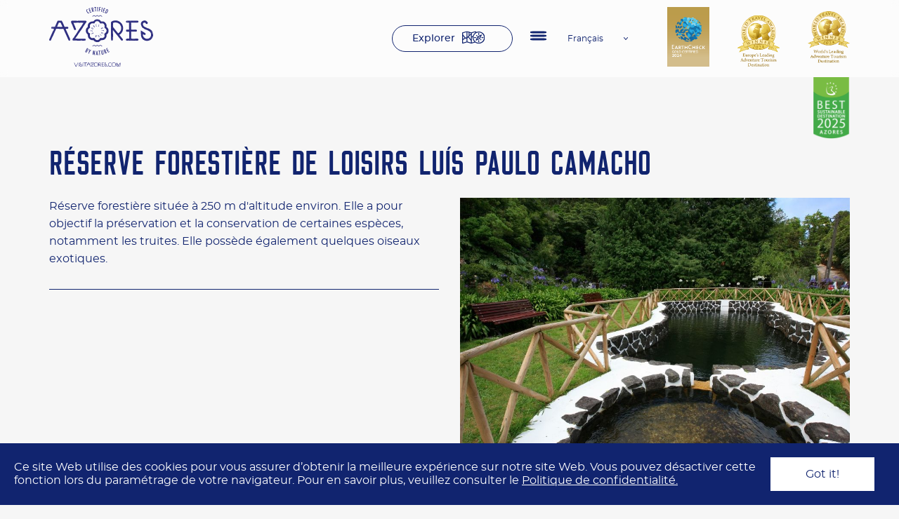

--- FILE ---
content_type: text/html; charset=UTF-8
request_url: https://www.visitazores.com/fr/explorer/luis-paulo-camacho-leisure-forest-reserve
body_size: 3772
content:
<!doctype html>
<html lang="fr">
<head>
    <meta charset="utf-8">
    <meta name="viewport" content="width=device-width, initial-scale=1">

    <!-- CSRF Token -->
    <meta name="csrf-token" content="kK7xKFn6YoM2zrwWogPLKrLDrDn3n64iAbIaGwEe">

    <title>Réserve forestière de loisirs Luís Paulo Camacho - Visit Azores</title>
    <meta name="title" content="Réserve forestière de loisirs Luís Paulo Camacho - Visit Azores">
    <meta name="description" content="">

    <meta property="og:title" content="Réserve forestière de loisirs Luís Paulo Camacho - Visit Azores" />
    <meta property="og:type" content="website" />
    <meta property="og:url" content="https://www.visitazores.com/fr/explorer/luis-paulo-camacho-leisure-forest-reserve" />
    <meta property="og:image" content="https://visitazores.com/storage/media/2022/02/media-lpt7yh.jpg" />
            <link rel="alternate" href="https://www.visitazores.com/de/erkunden/luis-paulo-camacho-leisure-forest-reserve" hreflang="de" />
            <link rel="alternate" href="https://www.visitazores.com/en/explore/luis-paulo-camacho-leisure-forest-reserve" hreflang="en" />
            <link rel="alternate" href="https://www.visitazores.com/es/explorar/luis-paulo-camacho-leisure-forest-reserve" hreflang="es" />
            <link rel="alternate" href="https://www.visitazores.com/fr/explorer/luis-paulo-camacho-leisure-forest-reserve" hreflang="fr" />
            <link rel="alternate" href="https://www.visitazores.com/it/esplorare/luis-paulo-camacho-leisure-forest-reserve" hreflang="it" />
            <link rel="alternate" href="https://www.visitazores.com/explorar/luis-paulo-camacho-leisure-forest-reserve" hreflang="pt" />
            <!-- Scripts -->
    <script src="https://www.visitazores.com/js/app.js" defer></script>
    <!-- Styles -->
        <link href="https://www.visitazores.com/css/app.css" rel="stylesheet">
    <!-- Google tag (gtag.js) -->
    <script async src="https://www.googletagmanager.com/gtag/js?id=G-6YXM8YLNVD"></script>
    <script>
        window.dataLayer = window.dataLayer || [];
        function gtag(){dataLayer.push(arguments);}
        gtag('js', new Date());
        gtag('config', 'G-6YXM8YLNVD');
    </script>
</head>
<body class="page-luis-paulo-camacho-leisure-forest-reserve">
    <div id="app" class="page" :class="{ openmenu: activeMenu }">
        <header class="header">
    <div class="grid-container">
        <div class="grid-x grid-padding-x align-middle">
            <div class="small-12 medium-5 cell text-center large-text-left">
                <a href="https://www.visitazores.com/fr"><img src="https://visitazores.com/storage/media/2022/02/logo-en.svg" class="img-logo" width="148" alt="Logo Açores"></a>
            </div>
            <div class="small-12 medium-4 cell">
                <div class="header__content">
                    <a href="https://www.visitazores.com/fr/explorer" class="btn btn--default btn--icon-explorar hide-for-small-only" aria-label="Explorer">Explorer</a>
                    <hamburguer-menu v-cloak @toggle-menu="toggleMenu">
                    <a href="#" class="logos-header-item logos-header-item--bottom">
                        <img src="https://visitazores.com/storage/media/2024/12/5-azores-best-sustainable-destination-2025-green.png" width="53" alt="">
                    </a>
                        <div class="logos-header-outer-wrapper show-for-large">
                            <div class="logos-header-wrapper">
                                <a href="#" class="logos-header-item">
                                    <img src="https://visitazores.com/storage/media/2024/12/earthcheck-awards2024-gold-cert.png" width="60" alt="">
                                </a>
                                                                <a href="#" class="logos-header-item">
                                    <img src="https://visitazores.com/storage/media/2024/03/travel-awards-europe-award-24.svg" width="60" alt="">
                                </a>
                                                                <a href="#" class="logos-header-item">
                                    <img src="https://visitazores.com/storage/media/2024/12/worlds-leading-adventure-tourism-destination-2024-winner-shield-96-2.png" width="60" alt="">
                                </a>
                                                            </div>
                        </div>
                        <nav class="menu">
    <ul class="menu__items no-bullet" ref="box">
                    <li class="menu__item"><a href="/fr/destination-de-tourisme-durable" target="_self" aria-label="Destination de Tourisme Durable">Destination de Tourisme Durable</a></li>
                    <li class="menu__item"><a href="/fr/experiences-acores" target="_self" aria-label="Expériences">Expériences</a></li>
                    <li class="menu__item"><a href="/fr/planifier-une-visite" target="_self" aria-label="Planifier une visite">Planifier une visite</a></li>
                    <li class="menu__item"><a href="/fr/explorer" target="_self" aria-label="Explorer">Explorer</a></li>
                    <li class="menu__item"><a href="https://trade.visitazores.com/en/trade-area" target="_blank" aria-label="Trade Area">Trade Area</a></li>
                    <li class="menu__item"><a href="/fr/os-acores" target="_self" aria-label="Les Açores">Les Açores</a></li>
            </ul>
</nav>
<nav class="menu menu--primary-bottom">
    <ul class="menu__items no-bullet">
        <li class="menu__item">
            <a href="http://perfil.visitazores.com/" target="_blank" aria-label="Se connecter / S’inscrire">Se connecter / S’inscrire</a>
            <span>Espace exclusif pour les Membres de l’ATA</span>
        </li>
    </ul>
</nav>                        <div class="social anim fadeIn">
    <ul class="social__items">
                <li class="social__item">
            <a href="https://www.facebook.com/pages/Visit-Azores/159818184071534" aria-label="Facebook" target="_blank">
                <img src="https://visitazores.com/storage/media/2022/01/caminho-14222.svg" />
            </a>
        </li>
                <li class="social__item">
            <a href="https://instagram.com/visitazores" aria-label="Instagram" target="_blank">
                <img src="https://visitazores.com/storage/media/2022/01/grupo-6309.svg" />
            </a>
        </li>
                <li class="social__item">
            <a href="https://www.youtube.com/user/TurismoAzores" aria-label="Youtube" target="_blank">
                <img src="https://visitazores.com/storage/media/2022/01/grupo-6320.svg" />
            </a>
        </li>
                <li class="social__item">
            <a href="https://www.linkedin.com/company/visit-azores/" aria-label="LinkedIn" target="_blank">
                <img src="https://visitazores.com/storage/media/2022/01/grupo-27.svg" />
            </a>
        </li>
                <li class="social__item">
            <a href="https://twitter.com/visitingazores" aria-label="Twitter" target="_blank">
                <img src="https://visitazores.com/storage/media/2022/05/twitter-svgrepo-com-1-.svg" />
            </a>
        </li>
            </ul>
</div>                    </hamburguer-menu>
                    <language-menu-component v-cloak :active-language="'français'">
                                                    <span class="language-menu__item">
                                <a href="https://www.visitazores.com/de/erkunden/luis-paulo-camacho-leisure-forest-reserve" hreflang="de" rel="alternate">Deutsch</a>
                            </span>
                                                    <span class="language-menu__item">
                                <a href="https://www.visitazores.com/en/explore/luis-paulo-camacho-leisure-forest-reserve" hreflang="en" rel="alternate">English</a>
                            </span>
                                                    <span class="language-menu__item">
                                <a href="https://www.visitazores.com/es/explorar/luis-paulo-camacho-leisure-forest-reserve" hreflang="es" rel="alternate">español</a>
                            </span>
                                                    <span class="language-menu__item">
                                <a href="https://www.visitazores.com/fr/explorer/luis-paulo-camacho-leisure-forest-reserve" hreflang="fr" rel="alternate">français</a>
                            </span>
                                                    <span class="language-menu__item">
                                <a href="https://www.visitazores.com/it/esplorare/luis-paulo-camacho-leisure-forest-reserve" hreflang="it" rel="alternate">italiano</a>
                            </span>
                                                    <span class="language-menu__item">
                                <a href="https://www.visitazores.com/explorar/luis-paulo-camacho-leisure-forest-reserve" hreflang="pt" rel="alternate">português</a>
                            </span>
                                            </language-menu-component>
                </div>
            </div>
            <div class="small-12 medium-3 cell">
                <div class="logos-header-outer-wrapper">
                    <div class="logos-header-wrapper">
                        <a href="#" class="logos-header-item show-for-large">
                            <img src="https://visitazores.com/storage/media/2024/12/earthcheck-awards2024-gold-cert.png" width="60" height="78" alt="">
                        </a>
                                                <a href="#" class="logos-header-item show-for-large">
                            <img src="https://visitazores.com/storage/media/2024/03/travel-awards-europe-award-24.svg" width="60" height="70" alt="">
                        </a>
                                                <a href="#" class="logos-header-item show-for-large">
                            <img src="https://visitazores.com/storage/media/2024/12/worlds-leading-adventure-tourism-destination-2024-winner-shield-96-2.png" width="60" height="70" alt="">
                        </a>
                                                <a href="#" class="logos-header-item logos-header-item--bottom show-for-large">
                            <img src="https://visitazores.com/storage/media/2024/12/5-azores-best-sustainable-destination-2025-green.png" width="53" alt="">
                        </a>
                    </div>
                </div>
            </div>
        </div>
    </div>
</header>
<cookie-law v-cloak>
    <div slot="message">
        Ce site Web utilise des cookies pour vous assurer d’obtenir la meilleure expérience sur notre site Web. Vous pouvez désactiver cette fonction lors du paramétrage de votre navigateur. Pour en savoir plus, veuillez consulter le <a href="#" class="text-underline">Politique de confidentialité.</a>
    </div>
</cookie-law>        <main>
            <div class="page--short">
                        <section class="results">
        <div class="grid-container">
            <div class="grid-x grid-padding-x">
                <div class="small-12 medium-12 cell">
                    <div class="results__item">
                        <div class="results__header">
                            <h1 class="section-title section-title--primary">Réserve forestière de loisirs Luís Paulo Camacho</h1>
                                                    </div>
                    </div>
                </div>
            </div>
        </div>
        <div class="grid-container">
            <div class="grid-x grid-padding-x">
                                <div class="small-12 medium-6 cell">
                    <div class="results__item">
                                                <div class="section-text"><p>Réserve forestière située à 250 m d'altitude environ. Elle a pour objectif la préservation et la conservation de certaines espèces, notamment les truites. Elle possède également quelques oiseaux exotiques.</p>
</div>
                        <hr class="hr--primary hr--medium">
                                            </div>
                    <div class="results__item">
                                            </div>
                </div>
                                <div class="small-12 medium-6 cell">
                    <div class="results__item">
                                                <vueslickcarousel v-bind="searchResultsSettings" v-cloak>
                                                            <img src="https://visitazores.com/storage/media/2022/02/media-lpt7yh.jpg" class="results__slide-img"/>
                                                    </vueslickcarousel>
                                            </div>
                    <div class="results__contacts">
                        <h2 class="results__subtitle">Contacts</h2>
                                                                                                    <div class="results__row results__row--extra">
                                <div class="results__col">
                                    <img src="https://www.visitazores.com/images/icons/icon-island.svg" width="33" alt="Island">
                                </div>
                                <div class="results__col">
                                    <div class="results__content">
                                        <span class="results__extra">
                                        Flores
                                        </span>
                                    </div>
                                </div>
                            </div>
                                            </div>
                </div>
            </div>
        </div>
    </section>

    
            </div>
        </main>
        <footer class="footer">
    <div class="footer__top">
        <div class="grid-container">
            <div class="grid-x grid-padding-x">
                <div class="small-12 medium-6 large-5 cell medium-order-1">
                    <newsletter-component lang="fr" :emailplchldr="'Votre adresse e-mail'">
                        <template v-slot:header>
                            <div class="form__header">
                                <div class="form__title text-center medium-text-left">
                                    VOULOIR ÊTRE INFORMÉ FAIT PARTIE DE NOTRE NATURE
                                </div>
                                <div class="form__subtitle hide-for-small-only">
                                    Abonnez-vous à notre newsletter et soyez toujours au courant des nouvelles.
                                </div>
                            </div>
                        </template>
                        <template v-slot:terms>
                            <label for="tos"><span>BEn vous inscrivant à la newsletter, vous acceptez la Politique de Confidentialité de notre site Internet que vous pouvez consulter <a href="https://www.visitazores.com/fr/privacy-policy" class="text-underline">ici.</a></span></label>
                        </template>
                        <template v-slot:submit>
                            S’abonner
                        </template>
                    </newsletter-component>
                    <div class="logo-footer-wrapper text-center medium-text-right hide-for-small-only">
                        <a href="https://www.visitazores.com"><img src="https://visitazores.com/storage/media/2022/02/logo-en.svg" width="148" alt="Logo Açores"></a>
                    </div>
                </div>
                <div class="small-12 medium-6 large-7 cell">
                    <nav class="menu">
    <ul class="menu__items no-bullet" ref="box">
                    <li class="menu__item"><a href="/fr/destination-de-tourisme-durable" target="_self" aria-label="Destination de Tourisme Durable">Destination de Tourisme Durable</a></li>
                    <li class="menu__item"><a href="/fr/experiences-acores" target="_self" aria-label="Expériences">Expériences</a></li>
                    <li class="menu__item"><a href="/fr/planifier-une-visite" target="_self" aria-label="Planifier une visite">Planifier une visite</a></li>
                    <li class="menu__item"><a href="/fr/explorer" target="_self" aria-label="Explorer">Explorer</a></li>
                    <li class="menu__item"><a href="https://trade.visitazores.com/en/trade-area" target="_blank" aria-label="Trade Area">Trade Area</a></li>
                    <li class="menu__item"><a href="/fr/os-acores" target="_self" aria-label="Les Açores">Les Açores</a></li>
            </ul>
</nav>
<nav class="menu menu--primary-bottom">
    <ul class="menu__items no-bullet">
        <li class="menu__item">
            <a href="http://perfil.visitazores.com/" target="_blank" aria-label="Se connecter / S’inscrire">Se connecter / S’inscrire</a>
            <span>Espace exclusif pour les Membres de l’ATA</span>
        </li>
    </ul>
</nav>                    <nav class="menu-footer">
    <ul class="menu-footer__items no-bullet" ref="box">
                                    <li class="menu-footer__item"><a href="https://azoresphotos.visitazores.com/site/index" target="_blank" aria-label="Azores Photos">Azores Photos</a></li>
                                                <li class="menu-footer__item"><a href="/fr/brochures" target="_self" aria-label="Brochures">Brochures</a></li>
                                                <li class="menu-footer__item"><a href="/fr/videos-Acores" target="_self" aria-label="Vidéos Açores">Vidéos Açores</a></li>
                                                <li class="menu-footer__item"><a href="/fr/tourisme-accessible" target="_self" aria-label="Tourisme Accessible">Tourisme Accessible</a></li>
                                                <li class="menu-footer__item"><a href="/fr/contacts" target="_self" aria-label="Contacts">Contacts</a></li>
                                                <li class="menu-footer__item"><a href="/fr/services-courants" target="_self" aria-label="Services Courants">Services Courants</a></li>
                                                <li class="menu-footer__item"><a href="/fr/privacy-policy" target="_self" aria-label="Politique de confidentialité">Politique de confidentialité</a></li>
                                            </ul>
</nav>                    <div class="social anim fadeIn">
    <ul class="social__items">
                <li class="social__item">
            <a href="https://www.facebook.com/pages/Visit-Azores/159818184071534" aria-label="Facebook" target="_blank">
                <img src="https://visitazores.com/storage/media/2022/01/caminho-14222.svg" />
            </a>
        </li>
                <li class="social__item">
            <a href="https://instagram.com/visitazores" aria-label="Instagram" target="_blank">
                <img src="https://visitazores.com/storage/media/2022/01/grupo-6309.svg" />
            </a>
        </li>
                <li class="social__item">
            <a href="https://www.youtube.com/user/TurismoAzores" aria-label="Youtube" target="_blank">
                <img src="https://visitazores.com/storage/media/2022/01/grupo-6320.svg" />
            </a>
        </li>
                <li class="social__item">
            <a href="https://www.linkedin.com/company/visit-azores/" aria-label="LinkedIn" target="_blank">
                <img src="https://visitazores.com/storage/media/2022/01/grupo-27.svg" />
            </a>
        </li>
                <li class="social__item">
            <a href="https://twitter.com/visitingazores" aria-label="Twitter" target="_blank">
                <img src="https://visitazores.com/storage/media/2022/05/twitter-svgrepo-com-1-.svg" />
            </a>
        </li>
            </ul>
</div>                </div>
            </div>
        </div>
    </div>
    <div class="footer__bottom">
        <div class="grid-container">
            <div class="grid-x grid-padding-x align-bottom">
                <div class="small-12 medium-6 large-6 cell text-center medium-text-left">
                    <div class="logo-footer-wrapper text-center medium-text-right show-for-small-only">
                        <a href="https://www.visitazores.com"><img src="https://visitazores.com/storage/media/2022/02/logo-en.svg" width="148" alt="Logo Açores"></a>
                    </div>
                    <div class="logo-footer-wrapper">
                        <a href="#" target="_blank"><img src="https://visitazores.com/storage/media/2022/04/logo-footer-azores-gov.svg" alt=""></a>
                        <span class="footer__credits"><p>Site officiel du Tourisme des Açores © Azores Tourism 2022. <a href="https://www.visitazores.com/fr/credits" target="_blank"><strong>CRÉDITS</strong></a></p>
</span>
                    </div>
                </div>
                <div class="small-12 medium-6 large-6 cell">
                    <div class="logo-apoios-wrapper text-center medium-text-right">
                        <a href="#" target="_blank"><img src="https://visitazores.com/storage/media/2022/04/logo-footer-1.svg" alt=""></a>
                        <a href="#" target="_blank"><img src="https://visitazores.com/storage/media/2022/04/logo-footer-europa.svg" alt=""></a>
                    </div>
                </div>
            </div>
        </div>
    </div>
</footer>            </div>
    </body>
</html>


--- FILE ---
content_type: image/svg+xml
request_url: https://www.visitazores.com/storage/media/2022/01/grupo-6320.svg
body_size: 262
content:
<svg id="Grupo_6320" data-name="Grupo 6320" xmlns="http://www.w3.org/2000/svg" width="17.666" height="12.438" viewBox="0 0 17.666 12.438">
  <path id="Caminho_14227" data-name="Caminho 14227" d="M-3220.5-912.883a102.184,102.184,0,0,1,12.6,0,2.511,2.511,0,0,1,2.338,2.338,34.976,34.976,0,0,1,0,7.372,2.513,2.513,0,0,1-2.338,2.338,100.768,100.768,0,0,1-12.6,0,2.5,2.5,0,0,1-2.338-2.338,34.962,34.962,0,0,1,0-7.372,2.51,2.51,0,0,1,2.338-2.338Zm4.482,3.508,4.708,2.467-4.708,2.436v-4.9Z" transform="translate(3223.033 913.077)" fill="#11246f" fill-rule="evenodd"/>
</svg>


--- FILE ---
content_type: image/svg+xml
request_url: https://www.visitazores.com/storage/media/2022/01/caminho-14222.svg
body_size: 173
content:
<svg xmlns="http://www.w3.org/2000/svg" width="7.676" height="15.907" viewBox="0 0 7.676 15.907">
  <path id="Caminho_14222" data-name="Caminho 14222" d="M-3265.582-909.294h1.644v-1.6a4.277,4.277,0,0,1,.53-2.464,2.929,2.929,0,0,1,2.553-1.2,10.376,10.376,0,0,1,2.949.3l-.413,2.437a5.543,5.543,0,0,0-1.324-.2c-.64,0-1.212.229-1.212.87v1.856h2.623l-.182,2.382h-2.44v8.266h-3.083v-8.266h-1.644Z" transform="translate(3265.582 914.553)" fill="#11246f"/>
</svg>
